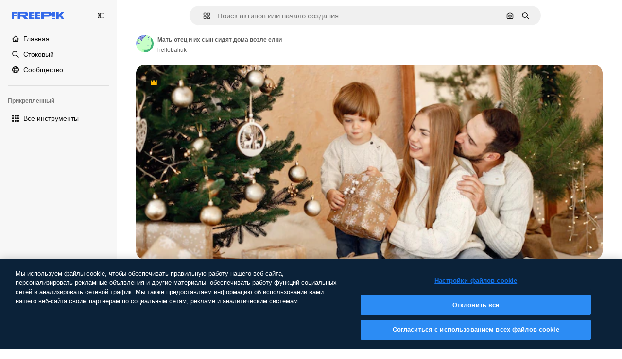

--- FILE ---
content_type: image/svg+xml
request_url: https://cdn-front.freepik.com/avatars/03.svg
body_size: 2634
content:
<svg xmlns="http://www.w3.org/2000/svg" viewBox="0 0 100 100"><defs><style>.cls-1{fill:none}.cls-5{fill:#4C50AE}</style></defs><g id="seleccionados_expandidos" data-name="seleccionados expandidos"><path class="cls-1" d="M44.34 81.75l-.47-.19zM45.59 82.25L45 82zM46.89 82.74l-.69-.26zM48.26 83.24l-.82-.29zM43.14 81.25l-.34-.14zM24.44 29.08a7.24 7.24 0 0 1-.6-2.63 2.09 2.09 0 0 0-.45-.34 13.69 13.69 0 0 0-4.38-3 13.78 13.78 0 0 1 4.38 3 2.44 2.44 0 0 1 .37.32 7.47 7.47 0 0 0 .64 2.67 1.63 1.63 0 0 0 1.38.92 1.58 1.58 0 0 1-1.34-.94zM92.31 51.34c.23-2.92-5.75-6.36-6.08-15.45-.35-9.68.12-19.91-.58-26.44.7 6.53.23 16.84.58 26.52.33 9.03 6.25 12.46 6.08 15.37zM50 83.83l-1.29-.43zM12 22.53a12.81 12.81 0 0 1 5.36 1.24 1.49 1.49 0 0 0 .56.13 1.49 1.49 0 0 1-.56-.13A12.81 12.81 0 0 0 12 22.53zM50 83.83a4.74 4.74 0 0 0-.85.45 4.75 4.75 0 0 1 .85-.45zM48.14 85.2c-.11.13-.22.25-.33.38.11-.13.19-.25.33-.38zM47.54 86c-.09.14-.18.28-.27.43.09-.15.18-.28.27-.43zM48.43 84.86a5 5 0 0 1 .44-.36 5 5 0 0 0-.44.36zM47 86.92c-.08.16-.16.32-.24.49.1-.18.18-.33.24-.49zM46.09 89.07l-.25.66zM46.55 87.94l-.23.56zM42 80.77l-.19-.08zM32.67 22.46A11.08 11.08 0 0 0 31 28.95h.06a10.24 10.24 0 0 1 1.63-6.43 1.5 1.5 0 0 0-1.2-2.37 1.49 1.49 0 0 1 1.16 2.37zM40.44 18a1.54 1.54 0 0 1 .92.21l.15.09h.07l.12.1a1.5 1.5 0 0 1-.06 2.12c-3.14 3-8 8.55-8.6 11.61a3.05 3.05 0 0 0-.06.58 5.36 5.36 0 0 1-.07 1 2 2 0 0 1-1.27 1.68 1.84 1.84 0 0 1-.53.08 1.73 1.73 0 0 0 .53-.08 2 2 0 0 0 1.26-1.68 5.31 5.31 0 0 0 .07-1 3 3 0 0 1 .06-.58c.6-3.07 5.46-8.63 8.6-11.61a1.51 1.51 0 0 0 .05-2.13.92.92 0 0 0-.12-.09h-.07l-.14-.1a1.54 1.54 0 0 0-.91-.2zM67.24 16.52a1.55 1.55 0 0 1 .26-.86 1.52 1.52 0 0 0-.26.86zM28.1 27.09a17 17 0 0 1 .37-2.38 14.32 14.32 0 0 0-.37 2.38zM28 29.39a.11.11 0 0 1 0 .07v-.05zM27.13 29l.35.16-.34-.16z"/><path d="M82.56 0S85 2.92 85.65 9.45s.23 16.76.58 26.44c.33 9.08 6.31 12.52 6.08 15.45a2 2 0 0 1-.13.61c-.89 2.35-3.38 2.45-5.63 1.53-.39 13.64-8.09 23.67-14.07 27.82-6.63 4.59-20 3.8-22.48 2.53a4.75 4.75 0 0 0-.85.45c-.1.07-.19.15-.28.23a5 5 0 0 0-.44.36c-.1.1-.2.23-.29.34s-.22.25-.33.38-.18.28-.27.42-.18.28-.27.43-.17.32-.25.48-.16.32-.24.49-.15.35-.23.53l-.23.56-.22.58-.25.66-.37 1a69.5 69.5 0 0 0-2.26 9.26H100V0z" fill="#44B678"/><path d="M42.33 99.53c-4.25-3.67-12.43-25.47-11.58-24.7S36.2 78 40.94 80.3l.87.38.19.08.79.34.34.14.73.3.47.19.67.27.59.23.61.24.69.26.55.21.82.29.46.16 1.29.43c2.44 1.26 15.84 2.06 22.48-2.53 6-4.14 13.68-14.17 14.07-27.82 2.25.92 4.74.82 5.63-1.53a2 2 0 0 0 .13-.61c.16-2.9-5.76-6.33-6.09-15.33-.35-9.68.12-20-.58-26.52S82.56 0 82.56 0H59a.85.85 0 0 0 0 .16c0 .07 0 .08-.07.15a11 11 0 0 1-2 3.3 1.48 1.48 0 0 1-.23.61 35.1 35.1 0 0 1-12.17 10.6l-3.15 3.35.14.1h.07a.92.92 0 0 1 .12.09 1.51 1.51 0 0 1-.05 2.13c-3.14 3-8 8.55-8.6 11.61a3 3 0 0 0-.06.58 5.31 5.31 0 0 1-.07 1 2 2 0 0 1-1.26 1.68 1.73 1.73 0 0 1-.53.08 2 2 0 0 1-1.6-.88 9.17 9.17 0 0 1-1.5-5.1.11.11 0 0 0 0-.07l-.48-.25-.43-.14a1.66 1.66 0 0 1-.69.79 1.64 1.64 0 0 1-.66.23 1.57 1.57 0 0 1-1.34-.92 7.24 7.24 0 0 1-.6-2.63 3.4 3.4 0 0 1-.29-.34 20.91 20.91 0 0 0-4.21-3 1.49 1.49 0 0 1-2 .69A12.81 12.81 0 0 0 12 22.53 9.77 9.77 0 0 0 9 23c-5.7 1.87-5 6.19-3.62 10.84l.11.39a24.81 24.81 0 0 0 2.82 5.54 27.88 27.88 0 0 0 2.14 2.88 18.87 18.87 0 0 0 1.64 1.7 9.42 9.42 0 0 0 3.62 2.19 4.88 4.88 0 0 0 4.87-1.39 1.5 1.5 0 0 1 2 2.21A8.23 8.23 0 0 1 17 49.73a7.74 7.74 0 0 1-2.12-.3A10.65 10.65 0 0 1 12 48C6.76 53 2.4 56.76.08 57.94L0 58v42h43.22a1.87 1.87 0 0 1-.89-.48z" fill="#c7ffc7"/><path d="M12 48c-5.13-3.4-8.73-10.83-9.34-13l-.11-.38c-1-3.47-3.35-11.6 5.57-14.52a14.22 14.22 0 0 1 10.49.9 1.5 1.5 0 0 1 .75 2v.06a21.15 21.15 0 0 1 4.22 3l.29.32a19.29 19.29 0 0 1 .49-5.17 1.5 1.5 0 1 1 2.92.7c-.31 1.31-.75 4.43-.11 5.74a1.49 1.49 0 0 1 0 1.28l.34.18.48.25c0-.74 0-1.52.1-2.32a14.32 14.32 0 0 1 .37-2.38 11.21 11.21 0 0 1 1.73-4 1.58 1.58 0 0 1 1.31-.63 1.5 1.5 0 0 1 1.2 2.37 10.24 10.24 0 0 0-1.63 6.43c2.37-4.66 7.74-9.8 8.5-10.53a1.44 1.44 0 0 1 .87-.39 1.54 1.54 0 0 1 .92.21l3.15-3.35a32 32 0 0 1-4.35 1.91A30.83 30.83 0 0 1 30 18.52a19.8 19.8 0 0 1-4.61-.46 1.5 1.5 0 0 1 .75-2.9c.06 0 5.57 1.36 13-1.25a32.44 32.44 0 0 0 15-11.32 1.5 1.5 0 0 1 2.74 1 11 11 0 0 0 2-3.3c0-.08.06-.08.07-.15A.85.85 0 0 1 59 0H0v58s0-.06.08-.09C2.4 56.76 6.76 53 12 48zm5.12-39.29c9.67.72 13.34-1.94 13.43-2a1.5 1.5 0 0 1 1.87 2.34c-.16.13-3.55 2.78-12.13 2.78-1.05 0-2.19 0-3.4-.13a1.5 1.5 0 1 1 .22-3z" fill="#8FADF4"/><ellipse class="cls-5" cx="72.76" cy="27.74" rx="1.57" ry="2.97"/><path class="cls-5" d="M67.89 17.84a1.5 1.5 0 0 0 2.11-.39 10 10 0 0 1 7.43-4.25 1.61 1.61 0 0 0 0-3.2 13.28 13.28 0 0 0-9.84 5.65 1.55 1.55 0 0 0-.26.86 1.58 1.58 0 0 0 .56 1.33zM68.93 63.23a8 8 0 0 0 5.79.89 1.5 1.5 0 0 0-.76-2.9 5 5 0 0 1-3.47-.55 6 6 0 0 1-2.38-4.12 1.5 1.5 0 1 0-2.94.6 8.83 8.83 0 0 0 3.76 6.08zM56.25 2.15a1.5 1.5 0 0 0-2.08.43 32.44 32.44 0 0 1-15 11.32c-7.46 2.61-13 1.27-13 1.25a1.5 1.5 0 0 0-.75 2.9 19.8 19.8 0 0 0 4.61.46 30.83 30.83 0 0 0 10.16-1.79 32 32 0 0 0 4.35-1.91A35.1 35.1 0 0 0 56.69 4.22a1.51 1.51 0 0 0-.43-2.08zM16.9 11.7c1.21.09 2.35.13 3.4.13 8.58 0 12-2.66 12.13-2.78a1.5 1.5 0 0 0-1.87-2.34c-.09.07-3.77 2.72-13.43 2a1.5 1.5 0 1 0-.22 3z"/><path d="M8.22 25.58a1.5 1.5 0 0 0 .11 3 9.86 9.86 0 0 1 2.07.22 13 13 0 0 0-2.62 1.8 1.5 1.5 0 0 0 2 2.22c.76-.69 3.24-2.44 4.92-1.87a7.91 7.91 0 0 1 1.91 2.72 1.5 1.5 0 0 0 2.76-1.18c-3.04-7.14-10.83-6.91-11.15-6.91z" fill="#3B9E62"/><path class="cls-5" d="M19.36 23a1.5 1.5 0 0 0-.75-2 14.22 14.22 0 0 0-10.52-.87c-8.92 2.96-6.57 11.09-5.57 14.56l.11.38c.61 2.12 4.2 9.55 9.34 13a10.65 10.65 0 0 0 2.93 1.4 7.74 7.74 0 0 0 2.12.3 8.23 8.23 0 0 0 5.59-2.37 1.5 1.5 0 0 0-2-2.21 4.88 4.88 0 0 1-4.87 1.39 9.42 9.42 0 0 1-3.62-2.19 18.87 18.87 0 0 1-1.64-1.7 27.88 27.88 0 0 1-2.14-2.88 24.81 24.81 0 0 1-2.82-5.54l-.11-.39C4.06 29.21 3.33 24.88 9 23a9.77 9.77 0 0 1 3-.49 12.81 12.81 0 0 1 5.36 1.24 1.49 1.49 0 0 0 2-.69zM32.91 33.69a5.36 5.36 0 0 0 .07-1 3.05 3.05 0 0 1 .06-.58c.6-3.07 5.46-8.63 8.6-11.61a1.5 1.5 0 0 0 .06-2.12l-.12-.1h-.07l-.15-.09a1.54 1.54 0 0 0-.92-.21 1.44 1.44 0 0 0-.87.39c-.76.72-6.12 5.87-8.5 10.53S31 29 31 29a11.08 11.08 0 0 1 1.67-6.49 1.49 1.49 0 0 0-1.16-2.37 1.58 1.58 0 0 0-1.31.63 11.21 11.21 0 0 0-1.73 4 17 17 0 0 0-.38 2.38c-.07.8-.1 1.58-.1 2.32v.05a9.17 9.17 0 0 0 1.5 5.1 2 2 0 0 0 1.6.88 1.84 1.84 0 0 0 .53-.08 2 2 0 0 0 1.29-1.73zM27.13 27.68c-.64-1.31-.2-4.43.11-5.74a1.5 1.5 0 1 0-2.92-.7 19.29 19.29 0 0 0-.49 5.17 7.46 7.46 0 0 0 .6 2.67 1.58 1.58 0 0 0 1.34.92 1.64 1.64 0 0 0 .66-.23 1.57 1.57 0 0 0 .69-.75 1.53 1.53 0 0 0 .01-1.34z"/><path d="M45.46 90.74l.37-1 .25-.66.22-.58.23-.56c.08-.18.15-.36.23-.53s.16-.33.24-.49.16-.33.25-.48.18-.29.27-.43.18-.29.27-.42.22-.26.33-.38.19-.23.29-.34a5 5 0 0 1 .44-.36c.09-.07.18-.16.28-.23a4.74 4.74 0 0 1 .85-.45l-1.29-.43-.46-.16-.82-.29-.55-.21-.69-.26-.61-.24L45 82l-.67-.27-.47-.19-.73-.3-.34-.14-.79-.33-.19-.08-.87-.38c-4.74-2.31-9.28-4.64-10.19-5.48s7.33 21 11.54 24.65a1.87 1.87 0 0 0 .89.48 69.5 69.5 0 0 1 2.28-9.22z" fill="#abffad"/></g></svg>